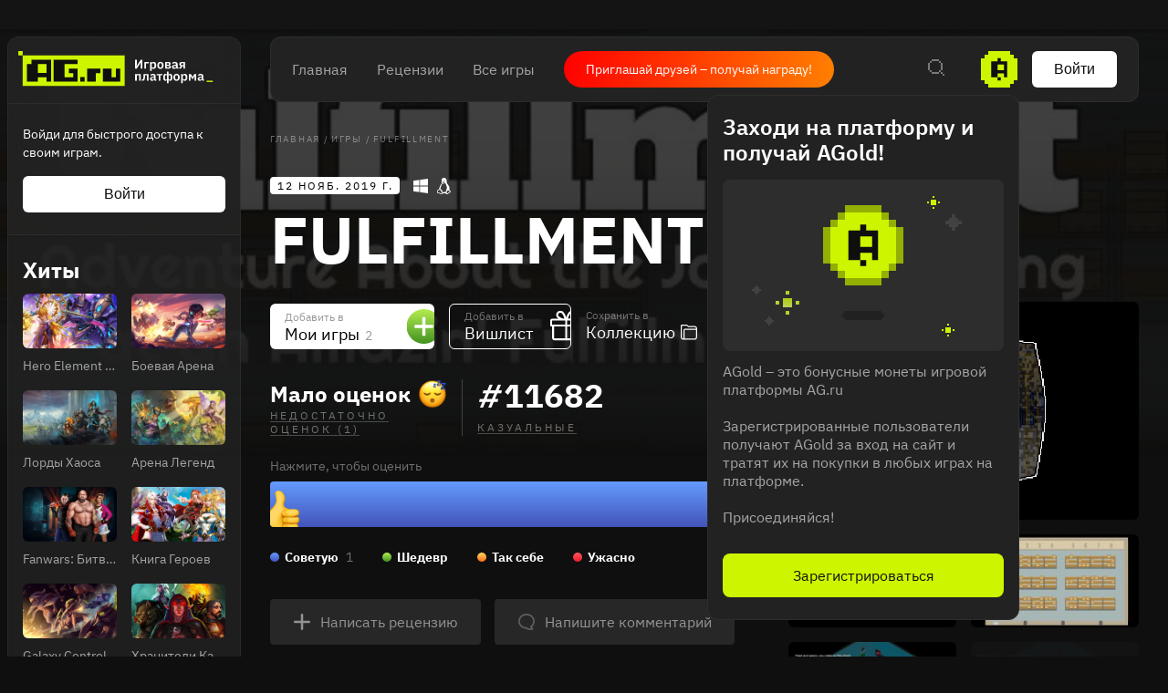

--- FILE ---
content_type: application/javascript; charset=utf-8
request_url: https://cdn.ag.ru/client/js/130.2c08b4b232e5.js
body_size: 3222
content:
(window.webpackJsonp=window.webpackJsonp||[]).push([[130],{"0019da44ed":function(e,t,a){"use strict";var n,r=a("4066f70afc"),s=a.n(r),i=a("849c435b1f"),c=a.n(i),o=a("1d967fc85b"),l=a.n(o),u=a("19e15e7ca8"),f=a.n(u),g=a("66f6f74ce0"),d=a.n(g),m=a("837788ac52"),p=a.n(m),h=a("c031845d0d"),b=a.n(h),v=a("27f6189060"),y=a.n(v),w=a("6b516fd2a3"),k=a.n(w),_=a("279f1c7ef5"),O=a.n(_),x=a("8af190b70a"),j=a.n(x),P=a("8a2d1b95e0"),E=a.n(P),S=a("0a81c72155"),H=a("34eace011f"),M=a("1690db8033"),I=a("8df9405d49"),N=a("44787b0a08");a("ff9938e1af");function C(e,t){var a=Object.keys(e);if(Object.getOwnPropertySymbols){var n=Object.getOwnPropertySymbols(e);t&&(n=n.filter((function(t){return Object.getOwnPropertyDescriptor(e,t).enumerable}))),a.push.apply(a,n)}return a}function V(e){for(var t=1;t<arguments.length;t++){var a=null!=arguments[t]?arguments[t]:{};t%2?C(a,!0).forEach((function(t){O()(e,t,a[t])})):Object.getOwnPropertyDescriptors?Object.defineProperties(e,Object.getOwnPropertyDescriptors(a)):C(a).forEach((function(t){Object.defineProperty(e,t,Object.getOwnPropertyDescriptor(a,t))}))}return e}E.a.number,E.a.oneOf(["screenshots","movies","imgur","youtube","twitch"]),E.a.func,M.k,E.a.func.isRequired;var D=Object(S.connect)((function(e){return{game:Object(I.a)(e)}}))(n=function(e){function t(e){var a;return f()(this,t),a=p()(this,b()(t).call(this,e)),O()(y()(a),"load",l()(c.a.mark((function e(){var t,n,r,s,i,o,l,u,f;return c.a.wrap((function(e){for(;;)switch(e.prev=e.next){case 0:t=a.props,n=t.dispatch,r=t.content,s=t.game,i=s.slug,o=s.screenshots,l=s.imgur,u=s.youtube,f=s.twitch,a.setState({loading:!0}),e.t0=r,e.next="imgur"===e.t0?5:"youtube"===e.t0?9:"twitch"===e.t0?13:"screenshots"===e.t0?17:(e.t0,17);break;case 5:if(!l.next){e.next=8;break}return e.next=8,n(Object(N.xb)(i,l.next));case 8:return e.abrupt("break",21);case 9:if(!u.next){e.next=12;break}return e.next=12,n(Object(N.Ob)(i,u.next));case 12:return e.abrupt("break",21);case 13:if(!f.next){e.next=16;break}return e.next=16,n(Object(N.Mb)(i,f.next));case 16:return e.abrupt("break",21);case 17:if(!o.next){e.next=20;break}return e.next=20,n(Object(N.Jb)({id:i,page:o.next}));case 20:return e.abrupt("break",21);case 21:a.setState({loading:!1});case 22:case"end":return e.stop()}}),e)})))),a.state={loading:!1},a}return k()(t,e),d()(t,[{key:"getItems",value:function(){var e=this.props,t=e.game,a=e.content;return["screenshots","movies"].includes(a)?[].concat(s()(t.movies.results.map((function(e){return V({},e,{type:"movies"})}))),s()(t.screenshots.results.map((function(e){return V({},e,{type:"screenshots"})})))):t[a].results.map((function(e){return V({},e,{type:a})}))}},{key:"render",value:function(){var e=this.props.activeIndex,t=void 0===e?0:e,a=this.props,n=a.content,r=a.onClose,s=a.game,i=this.state.loading;return"screenshots"===this.props.content&&(t+=s.movies.results.length),j.a.createElement(H.a,{activeIndex:t,content:n,onClose:r,items:this.getItems(),loading:i,displayNext:!!s[n].next,loadNext:this.load})}}]),t}(x.Component))||n;D.defaultProps={activeIndex:0,content:"screenshots",onClose:function(){},game:{}},t.a=D},"34553be40c":function(e,t,a){"use strict";a.r(t);var n,r,s,i=a("19e15e7ca8"),c=a.n(i),o=a("66f6f74ce0"),l=a.n(o),u=a("837788ac52"),f=a.n(u),g=a("c031845d0d"),d=a.n(g),m=a("27f6189060"),p=a.n(m),h=a("6b516fd2a3"),b=a.n(h),v=a("279f1c7ef5"),y=a.n(v),w=a("8af190b70a"),k=a.n(w),_=(a("8a2d1b95e0"),a("54702e1517")),O=a("3ad3c13780"),x=a("0c57843416"),j=a("39bf79e5e3"),P=a("d090fdcbc2"),E=a.n(P),S=a("b912ecc447"),H=a.n(S),M=a("cb4c2a66ea"),I=a.n(M),N=a("ff287e4203"),C=a.n(N),V=a("6a55381db8"),D=a.n(V),L=a("e69ec39e54"),F=a.n(L),G=a("ebfc0b94a8"),W=a("67297b6849"),B=a("8d226bfd44"),J=a("c028f1d6fd"),R=(a("1690db8033"),a("346ebc81ec"),a("fba04ef2ae"),a("d23a2c4fca"),a("95897643f0")),T=a("b19537cd2a"),U=Object(j.c)((s=r=function(e){function t(e){var a;return c()(this,t),a=f()(this,d()(t).call(this,e)),y()(p()(a),"getGamePageInfo",(function(){var e=a.props.activeSection,t=function(t,n){return{active:e===t,element:x.scroller.get(t),label:a.getMessage(n),key:t}},n=[t("about","game.floating-header_basic-info"),t("suggestions","game.floating-header_suggestions"),t("youtube","game.floating-header_youtube"),t("persons","game.floating-header_persons"),t("imgur","game.floating-header_imgur"),t("achievements","game.floating-header_achievements"),t("reddit","game.floating-header_reddit"),t("twitch","game.floating-header_twitch"),t("events","game.floating-header_events"),t("reviews","game.floating-header_reviews")];return F()((function(e){return!e.element}),n).map((function(e){var t=e.active,a=e.label,n=e.key;return k.a.createElement("li",{className:"game-header__info-item",key:n},k.a.createElement(x.Link,{className:H()("game-header__label",{active:t}),activeClass:"active",duration:0,offset:-120,to:n,smooth:!0,spy:!0},a))}))})),y()(p()(a),"getGameSubpageInfo",(function(){var e=a.props,t=e.genres,n=e.game,r=n.released,s=n.playtime,i=n.charts,c=[];if(r&&c.push({label:a.getMessage("game.release_date"),value:k.a.createElement(B.a,{date:r}),key:"released"}),s&&c.push({label:a.getMessage("game.playtime_label"),value:"".concat(s,"h"),key:"playtime"}),i){var o=i.genre,l=i.year;if(t&&o&&o.name){var u=C()(D()(t,{name:o.name}),"slug");c.push({label:o.name,value:a.getValueWithHashtag(o.position),path:G.a.genre(u),key:"genre"})}l&&l.year&&c.push({label:a.getMessage("game.chart_year",{year:l.year}),value:a.getValueWithHashtag(l.position),path:"".concat(G.a.games,"/").concat(l.year),key:"year"})}return c.map((function(e){return k.a.createElement("li",{className:"game-header__info-item",key:e.key},k.a.createElement("span",{className:"game-header__value"},e.value),k.a.createElement("span",{className:"game-header__label"},e.path?k.a.createElement(_.a,{to:e.path,href:e.path},e.label):e.label))}))})),y()(p()(a),"goBack",(function(){var e=a.props.dispatch;window.history.length>1?e(Object(O.goBack)()):e(Object(O.push)(G.a.games))})),y()(p()(a),"scrollTopHandler",(function(){window&&window.scrollTo(0,0)})),y()(p()(a),"pageScrollHandler",(function(){if("boolean"!=typeof a.props.forceVisible){var e=a.state.visible,t=Object(T.a)(),n=a.startPoint||100;t>=n&&!e&&a.setState({visible:!0}),t<n&&e&&a.setState({visible:!1})}})),a.state={visible:!1},a.pageScrollHandler=I()(a.pageScrollHandler,100),a}return b()(t,e),l()(t,[{key:"componentDidMount",value:function(){this.pageScrollHandler(),Object(R.a)().addEventListener("scroll",this.pageScrollHandler)}},{key:"componentWillUnmount",value:function(){Object(R.a)().removeEventListener("scroll",this.pageScrollHandler)}},{key:"getMessage",value:function(e,t){return this.props.intl.formatMessage({id:e},t)}},{key:"getValueWithHashtag",value:function(e){return"# ".concat(e)}},{key:"getInfo",value:function(){return this.props.isMainPage?this.getGamePageInfo():this.getGameSubpageInfo()}},{key:"renderArrow",value:function(){var e=this.props.isMainPage,t=H()("game-header__arrow-icon",{"game-header__arrow-icon_top":e});return k.a.createElement(E.a,{className:t,svg:J.a})}},{key:"render",value:function(){var e=this.props,t=e.game,a=e.isMainPage,n=e.dispatch,r=e.currentUser,s=e.allRatings,i=this.state.visible,c=H()({"game-header":!0,"game-header_visible":i,"game-header_main":a,"game-header_subpage":!a});return t?k.a.createElement("div",{className:c},k.a.createElement("div",{className:"game-header__wrapper"},k.a.createElement(W.a,{key:t.id,game:t,dispatch:n,currentUser:r,size:"medium",onClick:a?this.scrollTopHandler:void 0,icon:this.renderArrow(),allRatings:s}),k.a.createElement("ul",{className:"game-header__right"},this.getInfo()))):null}}],[{key:"getDerivedStateFromProps",value:function(e,t){return{visible:"boolean"==typeof e.forceVisible?e.forceVisible:t.visible}}}]),t}(w.PureComponent),y()(r,"defaultProps",{isMainPage:!1,activeSection:void 0}),n=s))||n,z=a("0019da44ed");a.d(t,"gameHeader",(function(){return U})),a.d(t,"gameViewer",(function(){return z.a}))},c028f1d6fd:function(e,t,a){"use strict";t.a='<svg width="46" height="32" viewBox="0 0 46 32" xmlns="http://www.w3.org/2000/svg"><path d="M15.005.481a1.636 1.636 0 012.318 0c.627.62.627 1.652 0 2.27L5.57 14.383h38.784c.904 0 1.646.711 1.646 1.606 0 .894-.742 1.629-1.646 1.629H5.57l11.753 11.608c.627.642.627 1.675 0 2.294a1.636 1.636 0 01-2.318 0L.47 17.135a1.606 1.606 0 010-2.27L15.005.48z" fill="#FFF"/></svg>'},d23a2c4fca:function(e,t,a){},ff9938e1af:function(e,t,a){}}]);
//# sourceMappingURL=130.2c08b4b232e5.js.map